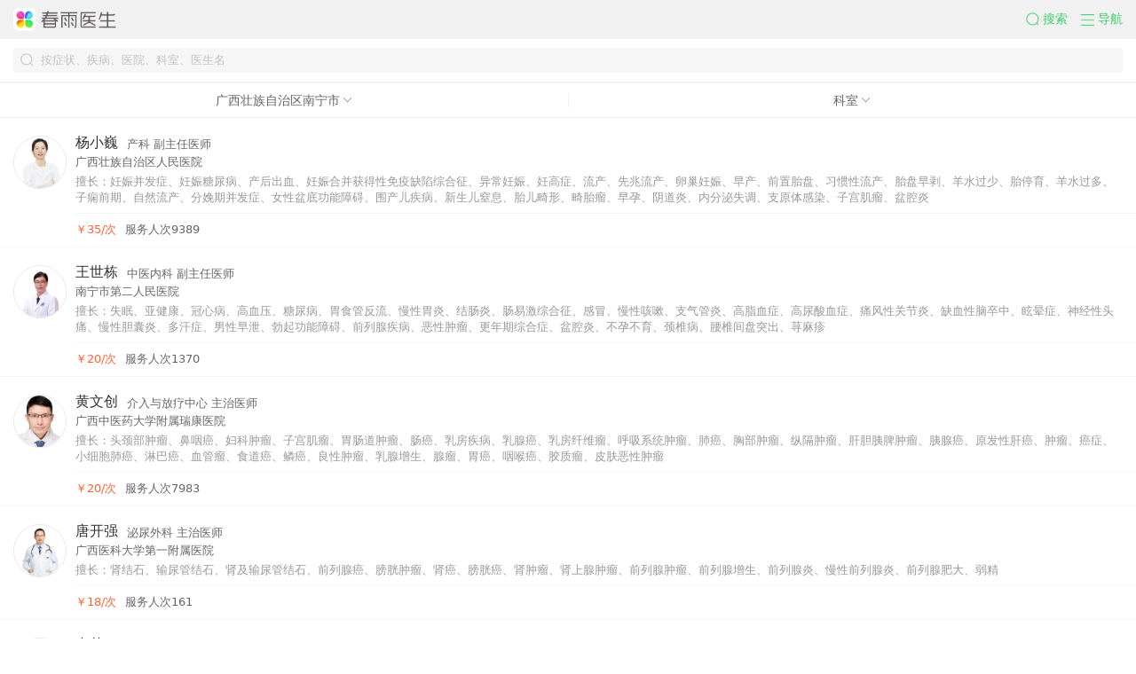

--- FILE ---
content_type: text/html; charset=utf-8
request_url: https://m.chunyuyisheng.com/m/doctors/450000-450100/
body_size: 11475
content:
<!DOCTYPE html>

<html class="">
<head>
<meta charset="utf-8"/>
<meta content="广西壮族自治区南宁市的医生信息" name="description"/>
<meta content="True" name="HandheldFriendly"/>
<meta content="320" name="MobileOptimized"/>
<meta content="telephone=no" name="format-detection">
<meta content="width=device-width, user-scalable=no, initial-scale=1, maximum-scale=1, viewport-fit=cover" name="viewport"/>
<meta content="yes" name="apple-mobile-web-app-capable"/>
<meta content="black" name="apple-mobile-web-app-status-bar-style"/>
<meta content="医生、、广西壮族自治区、南宁市按科室找医生" name="keywords">
<title>广西壮族自治区南宁市医生列表-春雨医生</title>
<link href="https://resource.chunyu.mobi/@/static/favicon.ico" nonce="n9sVFa" rel="shortcut icon"/>
<link href="https://static.chunyuyisheng.com/@/ui_normalize/1.0.0/index.css" nonce="n9sVFa" rel="stylesheet"/>
<link href="//static.chunyuyisheng.com/@/static/fis-xiongzhang/pkg/seo_jinja/layout/base_aio_ff747a4.css" nonce="n9sVFa" rel="stylesheet"/>
<link href="//static.chunyuyisheng.com/@/static/fis-xiongzhang/css/seo/doctors_filter_d05ceb2.css" nonce="n9sVFa" rel="stylesheet" type="text/css"/>
<script nonce="n9sVFa" type="text/javascript">window.addEventListener("resize",function(){var MAX_WIDTH=640,htmlDom=document.querySelector("html"),htmlWidth=htmlDom.clientWidth,screenWidth=screen.width,width=Math.min(htmlWidth,MAX_WIDTH),htmlFontSize=width/10,preHtmlFontSize=htmlDom.style.fontSize||"";preHtmlFontSize=parseFloat(preHtmlFontSize);if(preHtmlFontSize&&htmlFontSize==preHtmlFontSize){return}if(screenWidth>750){htmlFontSize=37.5};htmlDom.style.fontSize=htmlFontSize+"px"});!function(){var event=document.createEvent("HTMLEvents");event.initEvent("resize",false,false);window.dispatchEvent(event)}();</script>
</meta></meta></head>
<body class="">
<div class="nav-wrap">
<section class="nav-top">
<div class="cyui-search-bar" id="topSearchBar" style="display:none;">
<form action="/m/search/" autocomplete="off" class="cyui-search-bar__form">
<div class="cyui-search-bar__box">
<i class="cyui-icon-search"></i>
<input class="cyui-search-bar__input" id="topSearchInput" name="query" placeholder="搜症状 / 疾病 / 医生 / 资讯" type="search" value=""/>
<a class="cyui-icon-clear" href="javascript:" id="topSearchClear"></a>
</div>
</form>
</div>
<a class="top-search-logo" href="/">
<img alt="春雨医生" src="//resource.chunyu.mobi/@/media/images/2021/01/13/c4ef/c7b889813063_w351_h78_.png"/>
</a>
<div>
<a class="nav-slide-btn top-search-btn" href="javascript:void(0)" role="button">
<i class="cyui-icon-search-green"></i><span>搜索</span>
</a>
<a class="nav-slide-btn J-nav-btn" href="javascript:void(0)" role="button">
<i class="cyui-icon-nav-green"></i><span>导航</span>
</a>
</div>
</section>
<section class="nav-slide-wrap hide">
<ul class="nav-slide-container">
<li class="nav-slide-item">
<a class="nav-slide-link" href="/m/wx_qr_page/?from_type=seo-m&amp;order_type=quick_ask">
<img class="pic" src="https://resource.chunyu.mobi/@/media/images/2020/11/04/8c1a/ca769b804ba7_w72_h72_.png"/>
<span class="title">快速提问</span>
<span class="sub-title green-color">7*24小时</span>
</a>
</li>
<li class="nav-slide-item">
<a class="nav-slide-link" href="/m/wx_qr_page/?from_type=seo-m&amp;order_type=emergency_graph">
<img class="pic" src="https://resource.chunyu.mobi/@/media/images/2020/11/04/392d/ee136bb18f2a_w72_h72_.png"/>
<span class="title">图文急诊</span>
<span class="sub-title">60秒极速回复</span>
</a>
</li>
<li class="nav-slide-item">
<a class="nav-slide-link" href="/m/doctors/">
<img class="pic" src="https://resource.chunyu.mobi/@/media/images/2020/11/04/e1f2/e9ff11d5d305_w72_h72_.png"/>
<span class="title">找医生</span>
<span class="sub-title">搜全国名医</span>
</a>
</li>
</ul>
<ul class="nav-bottom-wrap">
<li class="nav-bottom-item">
<a class="nav-bottom-link" href="/"><i class="icon-home"></i>春雨首页</a>
</li>
<li class="nav-bottom-item">
<a class="nav-bottom-link" href="/m/health_news_home/"><i class="icon-info"></i>健康资讯</a>
</li>
<li class="nav-bottom-item">
<a class="nav-bottom-link" href="/cooperation/wap/quick_login/?partner=chunyu_m"><i class="icon-user"></i>登录/注册</a>
</li>
</ul>
</section>
<section class="nav-mask hide"></section>
</div>
<header class="header">
<div class="cy__search-bar search-bar" id="search-bar">
<form action="" autocomplete="off" class="cy__search-bar-form">
<div class="cy__search-bar-box">
<i class="cy__icon-search"></i>
<input class="cy__search-bar-input" id="search-input" name="query" placeholder="按症状、疾病、医院、科室、医生名" required="" type="search" value=""/>
<a class="cy__icon-clear" href="javascript:" id="search-clear"></a>
</div>
</form>
</div>
</header>
<div class="clinic-preview" id="clinic-preview">
<ul class="cy__navbar-box-arrow tab" id="tab">
<li class="cy__navbar-item">
<span class="cy__navbar-label">
                
                    广西壮族自治区南宁市
                
                </span>
<span class="cy__navbar-icon"></span>
</li>
<li class="cy__navbar-item"><span class="cy__navbar-label">科室</span><span class="cy__navbar-icon"></span></li>
</ul>
<div id="list-container">
<div class="doctors-list" id="list">
<a class="cy__doctor-card" href="/m/doctor/c21c04a29eb9aefd3966/">
<div class="cy__dc-aside">
<img class="cy__dca-hp doctor-avatar" src="https://resourced.chunyu.mobi/E_QAAACW24OEcVgY-f738cf33-50ab-4559-9716-f0feb7efbd8b_w500_h499_.png?imageMogr2/thumbnail/150x">
</img></div>
<div class="cy__dc-main">
<div class="cy__dcm-hd">
<div class="cy__dcmh-name">杨小巍</div>
<div class="cy__dcmh-info-clinic">产科 副主任医师</div>
</div>
<div class="cy__dcm-hospital">广西壮族自治区人民医院</div>
<div class="cy__dcm-skilled">擅长：妊娠并发症、妊娠糖尿病、产后出血、妊娠合并获得性免疫缺陷综合征、异常妊娠、妊高症、流产、先兆流产、卵巢妊娠、早产、前置胎盘、习惯性流产、胎盘早剥、羊水过少、胎停育、羊水过多、子痫前期、自然流产、分娩期并发症、女性盆底功能障碍、围产儿疾病、新生儿窒息、胎儿畸形、畸胎瘤、早孕、阴道炎、内分泌失调、支原体感染、子宫肌瘤、盆腔炎</div>
<div class="cy__dcm-ft">
<div class="cy__dcmf-price">￥35/次</div>
<div>服务人次9389</div>
</div>
</div>
</a>
<a class="cy__doctor-card" href="/m/doctor/clinic_web_f8e099d848c4305d/">
<div class="cy__dc-aside">
<img class="cy__dca-hp doctor-avatar" src="https://resourced.chunyu.mobi/s44AAADtFA67ne0X-d8af277a-0ed6-4356-8884-5ff88e0b88e5_w500_h500_.png?imageMogr2/thumbnail/150x">
</img></div>
<div class="cy__dc-main">
<div class="cy__dcm-hd">
<div class="cy__dcmh-name">王世栋</div>
<div class="cy__dcmh-info-clinic">中医内科 副主任医师</div>
</div>
<div class="cy__dcm-hospital">南宁市第二人民医院</div>
<div class="cy__dcm-skilled">擅长：失眠、亚健康、冠心病、高血压、糖尿病、胃食管反流、慢性胃炎、结肠炎、肠易激综合征、感冒、慢性咳嗽、支气管炎、高脂血症、高尿酸血症、痛风性关节炎、缺血性脑卒中、眩晕症、神经性头痛、慢性胆囊炎、多汗症、男性早泄、勃起功能障碍、前列腺疾病、恶性肿瘤、更年期综合症、盆腔炎、不孕不育、颈椎病、腰椎间盘突出、荨麻疹</div>
<div class="cy__dcm-ft">
<div class="cy__dcmf-price">￥20/次</div>
<div>服务人次1370</div>
</div>
</div>
</a>
<a class="cy__doctor-card" href="/m/doctor/clinic_web_9f724f93c2a7a699/">
<div class="cy__dc-aside">
<img class="cy__dca-hp doctor-avatar" src="https://resourced.chunyu.mobi/dSsAAABZoF9M7owX-5a3e2f43-b1d8-4e00-bda8-1481b92c9c1c_w499_h500_.png?imageMogr2/thumbnail/150x">
</img></div>
<div class="cy__dc-main">
<div class="cy__dcm-hd">
<div class="cy__dcmh-name">黄文创</div>
<div class="cy__dcmh-info-clinic">介入与放疗中心 主治医师</div>
</div>
<div class="cy__dcm-hospital">广西中医药大学附属瑞康医院</div>
<div class="cy__dcm-skilled">擅长：头颈部肿瘤、鼻咽癌、妇科肿瘤、子宫肌瘤、胃肠道肿瘤、肠癌、乳房疾病、乳腺癌、乳房纤维瘤、呼吸系统肿瘤、肺癌、胸部肿瘤、纵隔肿瘤、肝胆胰脾肿瘤、胰腺癌、原发性肝癌、肿瘤、癌症、小细胞肺癌、淋巴癌、血管瘤、食道癌、鳞癌、良性肿瘤、乳腺增生、腺瘤、胃癌、咽喉癌、胶质瘤、皮肤恶性肿瘤</div>
<div class="cy__dcm-ft">
<div class="cy__dcmf-price">￥20/次</div>
<div>服务人次7983</div>
</div>
</div>
</a>
<a class="cy__doctor-card" href="/m/doctor/03d87eebb6b1e4c4fa36/">
<div class="cy__dc-aside">
<img class="cy__dca-hp doctor-avatar" src="https://resourced.chunyu.mobi/N1cAAAAnKrpjGBsY-79d3f1bd-7100-4b31-8287-114633633a78_w500_h500_.png?imageMogr2/thumbnail/150x">
</img></div>
<div class="cy__dc-main">
<div class="cy__dcm-hd">
<div class="cy__dcmh-name">唐开强</div>
<div class="cy__dcmh-info-clinic">泌尿外科 主治医师</div>
</div>
<div class="cy__dcm-hospital">广西医科大学第一附属医院</div>
<div class="cy__dcm-skilled">擅长：肾结石、输尿管结石、肾及输尿管结石、前列腺癌、膀胱肿瘤、肾癌、膀胱癌、肾肿瘤、肾上腺肿瘤、前列腺肿瘤、前列腺增生、前列腺炎、慢性前列腺炎、前列腺肥大、弱精</div>
<div class="cy__dcm-ft">
<div class="cy__dcmf-price">￥18/次</div>
<div>服务人次161</div>
</div>
</div>
</a>
<a class="cy__doctor-card" href="/m/doctor/e531e1a16faf40943c14/">
<div class="cy__dc-aside">
<img class="cy__dca-hp doctor-avatar" src="https://resourced.chunyu.mobi/ujgAAABt_SpPKXgX-ec5b709c-d2c4-43b9-9ad0-9a45e1e0e58d_w489_h500_.png?imageMogr2/thumbnail/150x"/>
</div>
<div class="cy__dc-main">
<div class="cy__dcm-hd">
<div class="cy__dcmh-name">韦芳</div>
<div class="cy__dcmh-info-clinic">内分泌与代谢科 主治医师</div>
</div>
<div class="cy__dcm-hospital">广西医科大学第一附属医院</div>
<div class="cy__dcm-skilled">擅长：甲状腺功能亢进症、甲亢、graves病、甲状腺功能减退、肾上腺疾病、库欣综合征、原发性醛固酮增多症、性早熟、糖尿病、糖尿病足、垂体性侏儒症、侏儒症、肥胖、内分泌失调、泌乳、桥本甲状腺炎、糖尿病并发症、酮症酸中毒、先天性肾上腺皮质增生症、亚临床甲状腺功能减退症、高尿酸血症、痛风、高脂血症、单纯性肥胖、低钾血症、遗传代谢病</div>
<div class="cy__dcm-ft">
<div class="cy__dcmf-price">￥36/次</div>
<div>服务人次633</div>
</div>
</div>
</a>
<a class="cy__doctor-card" href="/m/doctor/1a847e4ea68e9c1fa64d/">
<div class="cy__dc-aside">
<img class="cy__dca-hp doctor-avatar" src="https://resource.chunyu.mobi/@/media/images/f81b/a5e6aff9d752?imageMogr2/thumbnail/150x"/>
</div>
<div class="cy__dc-main">
<div class="cy__dcm-hd">
<div class="cy__dcmh-name">刘其林</div>
<div class="cy__dcmh-info-clinic">消化内科 主治医师</div>
</div>
<div class="cy__dcm-hospital">南宁市第一人民医院</div>
<div class="cy__dcm-skilled">擅长：胃十二指肠溃疡、消化道出血、肝病、肝硬化、慢性乙肝、胰腺疾病、肠易激综合征、便秘、早期胃癌</div>
<div class="cy__dcm-ft">
<div class="cy__dcmf-price">￥18/次</div>
<div>服务人次607</div>
</div>
</div>
</a>
<a class="cy__doctor-card" href="/m/doctor/45e9530ffd54bba78292/">
<div class="cy__dc-aside">
<img class="cy__dca-hp doctor-avatar" src="https://resource.chunyu.mobi/@/media/images/9cb4/9245e9a69598?imageMogr2/thumbnail/150x"/>
</div>
<div class="cy__dc-main">
<div class="cy__dcm-hd">
<div class="cy__dcmh-name">张聃</div>
<div class="cy__dcmh-info-clinic">脊柱科 主治医师</div>
</div>
<div class="cy__dcm-hospital">广西国际壮医医院</div>
<div class="cy__dcm-skilled">擅长：骨关节病、关节损伤、脊柱疾病、强直性脊柱炎、骨折、脊柱骨折、腰椎病、腰椎椎管狭窄症、腰椎间盘突出、腰椎滑脱、肌腱病症、筋膜炎、脊柱创伤、脊髓损伤、骨与软组织肿瘤、脊柱肿瘤、颈椎病、骨关节炎、骨质疏松、椎管狭窄、类风湿性关节炎、高尿酸血症</div>
<div class="cy__dcm-ft">
<div class="cy__dcmf-price">￥18/次</div>
<div>服务人次1631</div>
</div>
</div>
</a>
<a class="cy__doctor-card" href="/m/doctor/53b5931dc70d2cc27957/">
<div class="cy__dc-aside">
<img class="cy__dca-hp doctor-avatar" src="https://resourced.chunyu.mobi/MeUAAABgRJydB_0X-353ebbd6-4723-4af3-8985-f504c48ab1d3_w2533_h2533_.jpg?imageMogr2/thumbnail/150x"/>
</div>
<div class="cy__dc-main">
<div class="cy__dcm-hd">
<div class="cy__dcmh-name">黄琳斐</div>
<div class="cy__dcmh-info-clinic">泌尿外科 医师</div>
</div>
<div class="cy__dcm-hospital">南宁市中医院</div>
<div class="cy__dcm-skilled">擅长：肾结石、输尿管结石、膀胱结石、前列腺癌、肾癌、膀胱癌、尿失禁、压力性尿失禁、膀胱过度活动症、性功能障碍、精索静脉曲张、急性慢性前列腺炎、隐匿阴茎、包皮过长、膀胱炎、非淋菌性尿道炎、肾囊肿、重复肾、肾积水、下尿路功能障碍、尿道狭窄、神经源性膀胱、鞘膜积液、附睾炎、睾丸炎、包皮包茎、睾丸肿瘤、尿道下裂、隐睾、输尿管狭窄</div>
<div class="cy__dcm-ft">
<div class="cy__dcmf-price">￥20/次</div>
<div>服务人次594</div>
</div>
</div>
</a>
<a class="cy__doctor-card" href="/m/doctor/974c1d63ff5bd9c7f5f2/">
<div class="cy__dc-aside">
<img class="cy__dca-hp doctor-avatar" src="https://resourced.chunyu.mobi/-cYAAACRMdtpA4AY-c5db858b-aee1-4161-81d5-b422d5f60dd2_w295_h295_.jpg?imageMogr2/thumbnail/150x"/>
</div>
<div class="cy__dc-main">
<div class="cy__dcm-hd">
<div class="cy__dcmh-name">覃婷</div>
<div class="cy__dcmh-info-clinic">内分泌与代谢科 主治医师</div>
</div>
<div class="cy__dcm-hospital">中山大学附属第一医院广西医院</div>
<div class="cy__dcm-skilled">擅长：甲状腺功能亢进症、甲亢、graves病、甲状腺功能减退、甲状腺炎、亚甲炎、糖尿病性周围神经病、营养缺乏症、缺钙、糖尿病视网膜病变、糖尿病酮症酸中毒、血脂异常、单纯性肥胖、高脂血症、痛风、高尿酸血症、低钾血症、低血糖、营养失调、维生素缺乏、微量元素缺乏、妊娠糖尿病、胰岛素抵抗</div>
<div class="cy__dcm-ft">
<div class="cy__dcmf-price">￥18/次</div>
<div>服务人次27</div>
</div>
</div>
</a>
<a class="cy__doctor-card" href="/m/doctor/clinic_web_0d3eb4a3be13e680/">
<div class="cy__dc-aside">
<img class="cy__dca-hp doctor-avatar" src="https://resourced.chunyu.mobi/m54AAADCMe9I9kMX-5960e57f-9616-46eb-8d31-c8fb168a069b_w500_h500_.png?imageMogr2/thumbnail/150x"/>
</div>
<div class="cy__dc-main">
<div class="cy__dcm-hd">
<div class="cy__dcmh-name">李江辉</div>
<div class="cy__dcmh-info-clinic">皮肤科 副主任医师</div>
</div>
<div class="cy__dcm-hospital">广西医科大学第二附属医院</div>
<div class="cy__dcm-skilled">擅长：性病、梅毒、皮肤附属器疾病、粉刺、脂溢性皮炎、脱发、酒渣鼻、脂溢性脱发、皮肤瘙痒症、痒疹、病毒性皮肤病、刺瘊、带状疱疹、真菌性皮炎、癣、甲癣、皮肤过敏、湿疹、荨麻疹、细菌性皮肤病、毛囊炎、疖肿、色素性皮肤病、痣、白癜风、银屑病、瘢痕、结缔组织病、皮肤病、过敏、真菌感染、皮脂腺囊肿、病毒感染、千日疮、妊娠合并获得性免疫缺陷综合征、玫瑰糠疹、软纤维瘤、疱疹</div>
<div class="cy__dcm-ft">
<div class="cy__dcmf-price">￥20/次</div>
<div>服务人次23193</div>
</div>
</div>
</a>
<a class="cy__doctor-card" href="/m/doctor/6c9bb74bb09c7ca92767/">
<div class="cy__dc-aside">
<img class="cy__dca-hp doctor-avatar" src="https://resourced.chunyu.mobi/BhMAAABlO_xbQEQY-180ea649-0eb9-4389-8867-d7b55a2f55c6_w500_h500_.png?imageMogr2/thumbnail/150x"/>
</div>
<div class="cy__dc-main">
<div class="cy__dcm-hd">
<div class="cy__dcmh-name">梁华新</div>
<div class="cy__dcmh-info-clinic">中医内科 主治医师</div>
</div>
<div class="cy__dcm-hospital">广西国际壮医医院</div>
<div class="cy__dcm-skilled">擅长：颈椎病、腰椎病、痛风、高尿酸血症、神经性头痛、痛风性关节炎、慢性腰背痛、带状疱疹后遗神经痛、肢体疼痛、中医体质辨证调理、皮肤病、带状疱疹、荨麻疹、皮肤过敏、青春痘、皮炎、过敏性鼻炎、慢性咳嗽、感冒、肩周炎、膝关节骨性关节炎、慢性劳损性腰背痛、颈椎间盘突出、腰椎间盘突出、神经痛、顽固性失眠、眩晕症、风湿免疫病、脾胃病证、内分泌、营养和代谢性疾病</div>
<div class="cy__dcm-ft">
<div class="cy__dcmf-price">￥36/次</div>
<div>服务人次1572</div>
</div>
</div>
</a>
<a class="cy__doctor-card" href="/m/doctor/a88ed9354eddaca75b51/">
<div class="cy__dc-aside">
<img class="cy__dca-hp doctor-avatar" src="https://resource.chunyu.mobi/@/media/images/18f9/60a9ee2467d6?imageMogr2/thumbnail/150x"/>
</div>
<div class="cy__dc-main">
<div class="cy__dcm-hd">
<div class="cy__dcmh-name">黄玲娟</div>
<div class="cy__dcmh-info-clinic">皮肤科 副主任医师</div>
</div>
<div class="cy__dcm-hospital">广西中医药大学第一附属医院</div>
<div class="cy__dcm-skilled">擅长：性病、淋病、生殖器疱疹、梅毒、皮肤附属器疾病、粉刺、脱发、病毒性皮肤病、刺瘊、湿疣、带状疱疹、扁平疣、疣、单纯疱疹、水痘、跖疣、传染性软疣、带状疱疹后遗神经痛、乳头瘤病毒(hpv)、皮肤过敏、湿疹、荨麻疹、特应性皮炎、细菌性皮肤病、毛囊炎、色素性皮肤病、黄褐斑、白癜风、疱疹、皮脂腺囊肿、皮肤病、过敏、真菌感染、病毒感染、虫咬皮炎、头皮糠疹</div>
<div class="cy__dcm-ft">
<div class="cy__dcmf-price">￥29/次</div>
<div>服务人次14801</div>
</div>
</div>
</a>
<a class="cy__doctor-card" href="/m/doctor/348174756b683b8ac618/">
<div class="cy__dc-aside">
<img class="cy__dca-hp doctor-avatar" src="https://resourced.chunyu.mobi/Z04AAAC2hMSdhzQY-4c94c36d-f56d-4e59-91db-11366061b6bb_w2657_h2657_.jpg?imageMogr2/thumbnail/150x"/>
</div>
<div class="cy__dc-main">
<div class="cy__dcm-hd">
<div class="cy__dcmh-name">谭碧波</div>
<div class="cy__dcmh-info-clinic">肿瘤内科 医师</div>
</div>
<div class="cy__dcm-hospital">广西医科大学附属肿瘤医院</div>
<div class="cy__dcm-skilled">擅长：宫颈恶性肿瘤、宫颈癌、子宫内膜癌、子宫肌瘤、子宫肿瘤、宫颈上皮内瘤变、宫颈癌前病变、鼻咽癌、喉癌、下咽癌、胃溃疡恶变、食管癌、喉肿瘤、乳腺肿瘤、乳房纤维瘤、乳房恶性肿瘤、乳腺良性肿瘤、乳腺癌、乳房纤维腺瘤、乳房疾病、呼吸系统肿瘤、晚期肺癌、呼吸道肿瘤、肺恶性肿瘤、肺癌、胸部肿瘤、纵隔肿瘤、甲状腺癌、膀胱癌、前列腺癌</div>
<div class="cy__dcm-ft">
<div class="cy__dcmf-price">￥20/次</div>
<div>服务人次1349</div>
</div>
</div>
</a>
<a class="cy__doctor-card" href="/m/doctor/76df5df1f646c7ab3f32/">
<div class="cy__dc-aside">
<img class="cy__dca-hp doctor-avatar" src="https://resourced.chunyu.mobi/k9YAAACvYLE3YFIX-40f40fd2-19f1-49a0-ae5e-f904363dd404_w477_h523_.png?imageMogr2/thumbnail/150x"/>
</div>
<div class="cy__dc-main">
<div class="cy__dcm-hd">
<div class="cy__dcmh-name">吴书晨</div>
<div class="cy__dcmh-info-clinic">中医内科 主治医师</div>
</div>
<div class="cy__dcm-hospital">广西壮族自治区人民医院</div>
<div class="cy__dcm-skilled">擅长：阳痿、早泄、痛风性关节炎、胃食管反流、黄褐斑、皮肤过敏、皮肤病、十二指肠溃疡、急性腰扭伤、胃肠功能紊乱、慢性结肠炎、风湿免疫病、强直性脊柱炎、干燥综合征、系统性红斑狼疮、类风湿性关节炎、慢性肠炎、顽固性失眠、胃肠炎、溃疡性结肠炎、肥胖症、脾胃病证、内分泌、营养和代谢性疾病、高尿酸血症、痛风、乳房疾病、乳腺结节、鼻炎、慢性肝炎、肝硬化腹水、颈椎病</div>
<div class="cy__dcm-ft">
<div class="cy__dcmf-price">￥15/次</div>
<div>服务人次518</div>
</div>
</div>
</a>
<a class="cy__doctor-card" href="/m/doctor/e2d7494ffffb87870e96/">
<div class="cy__dc-aside">
<img class="cy__dca-hp doctor-avatar" src="https://resource.chunyu.mobi/@/media/images/bb19/04bc3c7e9f49?imageMogr2/thumbnail/150x"/>
</div>
<div class="cy__dc-main">
<div class="cy__dcm-hd">
<div class="cy__dcmh-name">林楚娟</div>
<div class="cy__dcmh-info-clinic">中医妇科 主治医师</div>
</div>
<div class="cy__dcm-hospital">广西国际壮医医院</div>
<div class="cy__dcm-skilled">擅长：生殖内分泌疾病、月经不调、子宫内膜病变、子宫内膜异位、妇科炎症、盆腔炎、阴道炎、细菌性阴道炎、慢性宫颈炎、急性宫颈炎、宫颈炎、慢性盆腔炎、附件炎、盆腔炎症、霉菌性阴道炎、外阴炎、滴虫性阴道炎、卵巢病、多囊卵巢综合征、卵巢早衰、排卵障碍、绝经、卵巢囊肿、滋养细胞肿瘤、葡萄胎、妇科肿瘤、子宫肌瘤、卵巢肿瘤、盆腔肿瘤、宫颈癌前病变、宫颈上皮内瘤变、子宫疾病、宫颈息肉、习惯性流产、卵巢功能低下、流产</div>
<div class="cy__dcm-ft">
<div class="cy__dcmf-price">￥68/次</div>
<div>服务人次2442</div>
</div>
</div>
</a>
<a class="cy__doctor-card" href="/m/doctor/clinic_web_86a7fd735dfe1286/">
<div class="cy__dc-aside">
<img class="cy__dca-hp doctor-avatar" src="https://resourced.chunyu.mobi/_B4AAAA_nCkZ8AgY-de68ec72-3dd9-4ab4-9153-9a9a6be50a55_w500_h500_.png?imageMogr2/thumbnail/150x"/>
</div>
<div class="cy__dc-main">
<div class="cy__dcm-hd">
<div class="cy__dcmh-name">杜勇军</div>
<div class="cy__dcmh-info-clinic">关节科 副主任医师</div>
</div>
<div class="cy__dcm-hospital">南宁市第二人民医院</div>
<div class="cy__dcm-skilled">擅长：骨关节病、关节损伤、运动损伤、肩周炎、老年人骨关节炎、滑膜炎</div>
<div class="cy__dcm-ft">
<div class="cy__dcmf-price">￥22/次</div>
<div>服务人次693</div>
</div>
</div>
</a>
<a class="cy__doctor-card" href="/m/doctor/fbd29fca06f0d215f12f/">
<div class="cy__dc-aside">
<img class="cy__dca-hp doctor-avatar" src="https://resourced.chunyu.mobi/R88AAADbDssr3vYW-eaa733c6-e713-484e-9ab5-2d99e2e5654b_w500_h500_.png?imageMogr2/thumbnail/150x"/>
</div>
<div class="cy__dc-main">
<div class="cy__dcm-hd">
<div class="cy__dcmh-name">覃小兰</div>
<div class="cy__dcmh-info-clinic">小儿科 副主任医师</div>
</div>
<div class="cy__dcm-hospital">南宁市妇幼保健院</div>
<div class="cy__dcm-skilled">擅长：发育障碍、佝偻病、发育迟缓、呼吸系统病变、反复呼吸道感染、急性鼻咽炎、小儿感冒、慢性咳嗽、上呼吸道感染</div>
<div class="cy__dcm-ft">
<div class="cy__dcmf-price">￥28/次</div>
<div>服务人次2834</div>
</div>
</div>
</a>
<a class="cy__doctor-card" href="/m/doctor/60c2aca23a4cedcb9d2c/">
<div class="cy__dc-aside">
<img class="cy__dca-hp doctor-avatar" src="https://resourced.chunyu.mobi/U9gAAACN1cgyJpQX-d1606418-b446-4def-9aac-904a63154533_w1177_h1179_.jpg?imageMogr2/thumbnail/150x"/>
</div>
<div class="cy__dc-main">
<div class="cy__dcm-hd">
<div class="cy__dcmh-name">杨雨阳</div>
<div class="cy__dcmh-info-clinic">泌尿外科 主治医师</div>
</div>
<div class="cy__dcm-hospital">广西中医药大学附属瑞康医院</div>
<div class="cy__dcm-skilled">擅长：肾结石、输尿管结石、膀胱结石、肾及输尿管结石、尿道结石、前列腺癌、膀胱肿瘤、肾癌、膀胱癌、肾肿瘤、肾上腺肿瘤、前列腺肿瘤、输尿管癌、阴茎癌、输尿管肿瘤、前列腺增生、前列腺炎、慢性前列腺炎、前列腺肥大、弱精、泌尿系结石、泌尿系肿瘤、前列腺疾病、肾积水、膀胱过度活动症、神经源性膀胱、下尿路功能障碍、多囊肾、肾囊肿、重复肾</div>
<div class="cy__dcm-ft">
<div class="cy__dcmf-price">￥20/次</div>
<div>服务人次887</div>
</div>
</div>
</a>
<a class="cy__doctor-card" href="/m/doctor/e75dce585c06cacc5172/">
<div class="cy__dc-aside">
<img class="cy__dca-hp doctor-avatar" src="https://resourced.chunyu.mobi/z2cAAABPqxjpEqAX-603f8ba0-39e2-45b1-83d9-7feb8c8a24db_w495_h504_.png?imageMogr2/thumbnail/150x"/>
</div>
<div class="cy__dc-main">
<div class="cy__dcm-hd">
<div class="cy__dcmh-name">韦振斌</div>
<div class="cy__dcmh-info-clinic">血液病科 主治医师</div>
</div>
<div class="cy__dcm-hospital">广西医科大学第一附属医院</div>
<div class="cy__dcm-skilled">擅长：再生障碍性贫血、缺铁性贫血、溶血性贫血、地中海贫血、营养性贫血、血小板减少性紫癜、过敏性紫癜、特发性血小板减少性紫癜、原发性血小板减少性紫瘢、血小板减少症、血小板增多症、免疫性血小板减少症、白血病、淋巴瘤、多发性骨髓瘤、骨髓瘤、慢性粒细胞性白血病、骨髓增生异常综合征、血小板疾病、血液系统肿瘤、慢性白血病、急性淋巴细胞性白血病、骨髓增生性疾病、恶性淋巴瘤、凝血功能障碍、血友病、紫癜、贫血、白细胞减少症</div>
<div class="cy__dcm-ft">
<div class="cy__dcmf-price">￥15/次</div>
<div>服务人次26</div>
</div>
</div>
</a>
<a class="cy__doctor-card" href="/m/doctor/c67e938fb2f00e4021a5/">
<div class="cy__dc-aside">
<img class="cy__dca-hp doctor-avatar" src="https://resource.chunyu.mobi/@/media/images/2a19/046f53fd2ac2?imageMogr2/thumbnail/150x"/>
</div>
<div class="cy__dc-main">
<div class="cy__dcm-hd">
<div class="cy__dcmh-name">廖小婷</div>
<div class="cy__dcmh-info-clinic">中医内科 主治医师</div>
</div>
<div class="cy__dcm-hospital">广西国际壮医医院</div>
<div class="cy__dcm-skilled">擅长：骨关节病、痛风性关节炎、系统性红斑狼疮、干燥综合征、硬皮病、过敏性紫癜、类风湿性关节炎、妇科病、胃病、急性鼻炎、阳痿、肾阳虚、痛风、多发性肌炎</div>
<div class="cy__dcm-ft">
<div class="cy__dcmf-price">￥30/次</div>
<div>服务人次2659</div>
</div>
</div>
</a>
</div>
</div>
<ul class="win" id="win-city">
<li class="left">
<ul class="province-wrap">
<li><a href="/m/doctors/">全部地区</a></li>
<li>北京</li>
<li>天津</li>
<li>河北</li>
<li>山西</li>
<li>内蒙古自治区</li>
<li>辽宁</li>
<li>吉林</li>
<li>黑龙江</li>
<li>上海</li>
<li>江苏</li>
<li>浙江</li>
<li>安徽</li>
<li>福建</li>
<li>江西</li>
<li>山东</li>
<li>河南</li>
<li>湖北</li>
<li>湖南</li>
<li>广东</li>
<li>广西壮族自治区</li>
<li>海南</li>
<li>重庆</li>
<li>四川</li>
<li>贵州</li>
<li>云南</li>
<li>西藏自治区</li>
<li>陕西</li>
<li>甘肃</li>
<li>青海</li>
<li>宁夏回族自治区</li>
<li>新疆维吾尔自治区</li>
<li>台湾</li>
</ul>
</li>
<li class="right city-wrap">
<ul></ul>
<ul>
<li><a href="/m/doctors/110000-0/">全部</a></li>
<li>
<a href="/m/doctors/110000-110101/">东城区</a></li>
<li>
<a href="/m/doctors/110000-110102/">西城区</a></li>
<li>
<a href="/m/doctors/110000-110105/">朝阳区</a></li>
<li>
<a href="/m/doctors/110000-110106/">丰台区</a></li>
<li>
<a href="/m/doctors/110000-110107/">石景山区</a></li>
<li>
<a href="/m/doctors/110000-110108/">海淀区</a></li>
<li>
<a href="/m/doctors/110000-110109/">门头沟区</a></li>
<li>
<a href="/m/doctors/110000-110111/">房山区</a></li>
<li>
<a href="/m/doctors/110000-110112/">通州区</a></li>
<li>
<a href="/m/doctors/110000-110113/">顺义区</a></li>
<li>
<a href="/m/doctors/110000-110114/">昌平区</a></li>
<li>
<a href="/m/doctors/110000-110115/">大兴区</a></li>
<li>
<a href="/m/doctors/110000-110116/">怀柔区</a></li>
<li>
<a href="/m/doctors/110000-110117/">平谷区</a></li>
<li>
<a href="/m/doctors/110000-110118/">密云区</a></li>
<li>
<a href="/m/doctors/110000-110119/">延庆区</a></li>
</ul>
<ul>
<li><a href="/m/doctors/120000-0/">全部</a></li>
<li>
<a href="/m/doctors/120000-120101/">和平区</a></li>
<li>
<a href="/m/doctors/120000-120102/">河东区</a></li>
<li>
<a href="/m/doctors/120000-120103/">河西区</a></li>
<li>
<a href="/m/doctors/120000-120104/">南开区</a></li>
<li>
<a href="/m/doctors/120000-120105/">河北区</a></li>
<li>
<a href="/m/doctors/120000-120106/">红桥区</a></li>
<li>
<a href="/m/doctors/120000-120110/">东丽区</a></li>
<li>
<a href="/m/doctors/120000-120111/">西青区</a></li>
<li>
<a href="/m/doctors/120000-120112/">津南区</a></li>
<li>
<a href="/m/doctors/120000-120113/">北辰区</a></li>
<li>
<a href="/m/doctors/120000-120114/">武清区</a></li>
<li>
<a href="/m/doctors/120000-120115/">宝坻区</a></li>
<li>
<a href="/m/doctors/120000-120116/">滨海新区</a></li>
<li>
<a href="/m/doctors/120000-120117/">宁河区</a></li>
<li>
<a href="/m/doctors/120000-120118/">静海区</a></li>
<li>
<a href="/m/doctors/120000-120119/">蓟州区</a></li>
</ul>
<ul>
<li><a href="/m/doctors/130000-0/">全部</a></li>
<li>
<a href="/m/doctors/130000-130100/">石家庄市</a></li>
<li>
<a href="/m/doctors/130000-130200/">唐山市</a></li>
<li>
<a href="/m/doctors/130000-130300/">秦皇岛市</a></li>
<li>
<a href="/m/doctors/130000-130400/">邯郸市</a></li>
<li>
<a href="/m/doctors/130000-130500/">邢台市</a></li>
<li>
<a href="/m/doctors/130000-130600/">保定市</a></li>
<li>
<a href="/m/doctors/130000-130700/">张家口市</a></li>
<li>
<a href="/m/doctors/130000-130800/">承德市</a></li>
<li>
<a href="/m/doctors/130000-130900/">沧州市</a></li>
<li>
<a href="/m/doctors/130000-131000/">廊坊市</a></li>
<li>
<a href="/m/doctors/130000-131100/">衡水市</a></li>
</ul>
<ul>
<li><a href="/m/doctors/140000-0/">全部</a></li>
<li>
<a href="/m/doctors/140000-140100/">太原市</a></li>
<li>
<a href="/m/doctors/140000-140200/">大同市</a></li>
<li>
<a href="/m/doctors/140000-140300/">阳泉市</a></li>
<li>
<a href="/m/doctors/140000-140400/">长治市</a></li>
<li>
<a href="/m/doctors/140000-140500/">晋城市</a></li>
<li>
<a href="/m/doctors/140000-140600/">朔州市</a></li>
<li>
<a href="/m/doctors/140000-140700/">晋中市</a></li>
<li>
<a href="/m/doctors/140000-140800/">运城市</a></li>
<li>
<a href="/m/doctors/140000-140900/">忻州市</a></li>
<li>
<a href="/m/doctors/140000-141000/">临汾市</a></li>
<li>
<a href="/m/doctors/140000-141100/">吕梁市</a></li>
</ul>
<ul>
<li><a href="/m/doctors/150000-0/">全部</a></li>
<li>
<a href="/m/doctors/150000-150100/">呼和浩特市</a></li>
<li>
<a href="/m/doctors/150000-150200/">包头市</a></li>
<li>
<a href="/m/doctors/150000-150300/">乌海市</a></li>
<li>
<a href="/m/doctors/150000-150400/">赤峰市</a></li>
<li>
<a href="/m/doctors/150000-150500/">通辽市</a></li>
<li>
<a href="/m/doctors/150000-150600/">鄂尔多斯市</a></li>
<li>
<a href="/m/doctors/150000-150700/">呼伦贝尔市</a></li>
<li>
<a href="/m/doctors/150000-150800/">巴彦淖尔市</a></li>
<li>
<a href="/m/doctors/150000-150900/">乌兰察布市</a></li>
<li>
<a href="/m/doctors/150000-152200/">兴安盟</a></li>
<li>
<a href="/m/doctors/150000-152500/">锡林郭勒盟</a></li>
<li>
<a href="/m/doctors/150000-152900/">阿拉善盟</a></li>
</ul>
<ul>
<li><a href="/m/doctors/210000-0/">全部</a></li>
<li>
<a href="/m/doctors/210000-210100/">沈阳市</a></li>
<li>
<a href="/m/doctors/210000-210200/">大连市</a></li>
<li>
<a href="/m/doctors/210000-210300/">鞍山市</a></li>
<li>
<a href="/m/doctors/210000-210400/">抚顺市</a></li>
<li>
<a href="/m/doctors/210000-210500/">本溪市</a></li>
<li>
<a href="/m/doctors/210000-210600/">丹东市</a></li>
<li>
<a href="/m/doctors/210000-210700/">锦州市</a></li>
<li>
<a href="/m/doctors/210000-210800/">营口市</a></li>
<li>
<a href="/m/doctors/210000-210900/">阜新市</a></li>
<li>
<a href="/m/doctors/210000-211000/">辽阳市</a></li>
<li>
<a href="/m/doctors/210000-211100/">盘锦市</a></li>
<li>
<a href="/m/doctors/210000-211200/">铁岭市</a></li>
<li>
<a href="/m/doctors/210000-211300/">朝阳市</a></li>
<li>
<a href="/m/doctors/210000-211400/">葫芦岛市</a></li>
</ul>
<ul>
<li><a href="/m/doctors/220000-0/">全部</a></li>
<li>
<a href="/m/doctors/220000-220100/">长春市</a></li>
<li>
<a href="/m/doctors/220000-220200/">吉林市</a></li>
<li>
<a href="/m/doctors/220000-220300/">四平市</a></li>
<li>
<a href="/m/doctors/220000-220400/">辽源市</a></li>
<li>
<a href="/m/doctors/220000-220500/">通化市</a></li>
<li>
<a href="/m/doctors/220000-220600/">白山市</a></li>
<li>
<a href="/m/doctors/220000-220700/">松原市</a></li>
<li>
<a href="/m/doctors/220000-220800/">白城市</a></li>
<li>
<a href="/m/doctors/220000-222400/">延边朝鲜族自治州</a></li>
</ul>
<ul>
<li><a href="/m/doctors/230000-0/">全部</a></li>
<li>
<a href="/m/doctors/230000-230100/">哈尔滨市</a></li>
<li>
<a href="/m/doctors/230000-230200/">齐齐哈尔市</a></li>
<li>
<a href="/m/doctors/230000-230300/">鸡西市</a></li>
<li>
<a href="/m/doctors/230000-230400/">鹤岗市</a></li>
<li>
<a href="/m/doctors/230000-230500/">双鸭山市</a></li>
<li>
<a href="/m/doctors/230000-230600/">大庆市</a></li>
<li>
<a href="/m/doctors/230000-230700/">伊春市</a></li>
<li>
<a href="/m/doctors/230000-230800/">佳木斯市</a></li>
<li>
<a href="/m/doctors/230000-230900/">七台河市</a></li>
<li>
<a href="/m/doctors/230000-231000/">牡丹江市</a></li>
<li>
<a href="/m/doctors/230000-231100/">黑河市</a></li>
<li>
<a href="/m/doctors/230000-231200/">绥化市</a></li>
<li>
<a href="/m/doctors/230000-232700/">大兴安岭地区</a></li>
</ul>
<ul>
<li><a href="/m/doctors/310000-0/">全部</a></li>
<li>
<a href="/m/doctors/310000-310101/">黄浦区</a></li>
<li>
<a href="/m/doctors/310000-310104/">徐汇区</a></li>
<li>
<a href="/m/doctors/310000-310105/">长宁区</a></li>
<li>
<a href="/m/doctors/310000-310106/">静安区</a></li>
<li>
<a href="/m/doctors/310000-310107/">普陀区</a></li>
<li>
<a href="/m/doctors/310000-310109/">虹口区</a></li>
<li>
<a href="/m/doctors/310000-310110/">杨浦区</a></li>
<li>
<a href="/m/doctors/310000-310112/">闵行区</a></li>
<li>
<a href="/m/doctors/310000-310113/">宝山区</a></li>
<li>
<a href="/m/doctors/310000-310114/">嘉定区</a></li>
<li>
<a href="/m/doctors/310000-310115/">浦东新区</a></li>
<li>
<a href="/m/doctors/310000-310116/">金山区</a></li>
<li>
<a href="/m/doctors/310000-310117/">松江区</a></li>
<li>
<a href="/m/doctors/310000-310118/">青浦区</a></li>
<li>
<a href="/m/doctors/310000-310120/">奉贤区</a></li>
<li>
<a href="/m/doctors/310000-310151/">崇明区</a></li>
</ul>
<ul>
<li><a href="/m/doctors/320000-0/">全部</a></li>
<li>
<a href="/m/doctors/320000-320100/">南京市</a></li>
<li>
<a href="/m/doctors/320000-320200/">无锡市</a></li>
<li>
<a href="/m/doctors/320000-320300/">徐州市</a></li>
<li>
<a href="/m/doctors/320000-320400/">常州市</a></li>
<li>
<a href="/m/doctors/320000-320500/">苏州市</a></li>
<li>
<a href="/m/doctors/320000-320600/">南通市</a></li>
<li>
<a href="/m/doctors/320000-320700/">连云港市</a></li>
<li>
<a href="/m/doctors/320000-320800/">淮安市</a></li>
<li>
<a href="/m/doctors/320000-320900/">盐城市</a></li>
<li>
<a href="/m/doctors/320000-321000/">扬州市</a></li>
<li>
<a href="/m/doctors/320000-321100/">镇江市</a></li>
<li>
<a href="/m/doctors/320000-321200/">泰州市</a></li>
<li>
<a href="/m/doctors/320000-321300/">宿迁市</a></li>
</ul>
<ul>
<li><a href="/m/doctors/330000-0/">全部</a></li>
<li>
<a href="/m/doctors/330000-330100/">杭州市</a></li>
<li>
<a href="/m/doctors/330000-330200/">宁波市</a></li>
<li>
<a href="/m/doctors/330000-330300/">温州市</a></li>
<li>
<a href="/m/doctors/330000-330400/">嘉兴市</a></li>
<li>
<a href="/m/doctors/330000-330500/">湖州市</a></li>
<li>
<a href="/m/doctors/330000-330600/">绍兴市</a></li>
<li>
<a href="/m/doctors/330000-330700/">金华市</a></li>
<li>
<a href="/m/doctors/330000-330800/">衢州市</a></li>
<li>
<a href="/m/doctors/330000-330900/">舟山市</a></li>
<li>
<a href="/m/doctors/330000-331000/">台州市</a></li>
<li>
<a href="/m/doctors/330000-331100/">丽水市</a></li>
</ul>
<ul>
<li><a href="/m/doctors/340000-0/">全部</a></li>
<li>
<a href="/m/doctors/340000-340100/">合肥市</a></li>
<li>
<a href="/m/doctors/340000-340200/">芜湖市</a></li>
<li>
<a href="/m/doctors/340000-340300/">蚌埠市</a></li>
<li>
<a href="/m/doctors/340000-340400/">淮南市</a></li>
<li>
<a href="/m/doctors/340000-340500/">马鞍山市</a></li>
<li>
<a href="/m/doctors/340000-340600/">淮北市</a></li>
<li>
<a href="/m/doctors/340000-340700/">铜陵市</a></li>
<li>
<a href="/m/doctors/340000-340800/">安庆市</a></li>
<li>
<a href="/m/doctors/340000-341000/">黄山市</a></li>
<li>
<a href="/m/doctors/340000-341100/">滁州市</a></li>
<li>
<a href="/m/doctors/340000-341200/">阜阳市</a></li>
<li>
<a href="/m/doctors/340000-341300/">宿州市</a></li>
<li>
<a href="/m/doctors/340000-341500/">六安市</a></li>
<li>
<a href="/m/doctors/340000-341600/">亳州市</a></li>
<li>
<a href="/m/doctors/340000-341700/">池州市</a></li>
<li>
<a href="/m/doctors/340000-341800/">宣城市</a></li>
</ul>
<ul>
<li><a href="/m/doctors/350000-0/">全部</a></li>
<li>
<a href="/m/doctors/350000-350100/">福州市</a></li>
<li>
<a href="/m/doctors/350000-350200/">厦门市</a></li>
<li>
<a href="/m/doctors/350000-350300/">莆田市</a></li>
<li>
<a href="/m/doctors/350000-350400/">三明市</a></li>
<li>
<a href="/m/doctors/350000-350500/">泉州市</a></li>
<li>
<a href="/m/doctors/350000-350600/">漳州市</a></li>
<li>
<a href="/m/doctors/350000-350700/">南平市</a></li>
<li>
<a href="/m/doctors/350000-350800/">龙岩市</a></li>
<li>
<a href="/m/doctors/350000-350900/">宁德市</a></li>
</ul>
<ul>
<li><a href="/m/doctors/360000-0/">全部</a></li>
<li>
<a href="/m/doctors/360000-360100/">南昌市</a></li>
<li>
<a href="/m/doctors/360000-360200/">景德镇市</a></li>
<li>
<a href="/m/doctors/360000-360300/">萍乡市</a></li>
<li>
<a href="/m/doctors/360000-360400/">九江市</a></li>
<li>
<a href="/m/doctors/360000-360500/">新余市</a></li>
<li>
<a href="/m/doctors/360000-360600/">鹰潭市</a></li>
<li>
<a href="/m/doctors/360000-360700/">赣州市</a></li>
<li>
<a href="/m/doctors/360000-360800/">吉安市</a></li>
<li>
<a href="/m/doctors/360000-360900/">宜春市</a></li>
<li>
<a href="/m/doctors/360000-361000/">抚州市</a></li>
<li>
<a href="/m/doctors/360000-361100/">上饶市</a></li>
</ul>
<ul>
<li><a href="/m/doctors/370000-0/">全部</a></li>
<li>
<a href="/m/doctors/370000-370100/">济南市</a></li>
<li>
<a href="/m/doctors/370000-370200/">青岛市</a></li>
<li>
<a href="/m/doctors/370000-370300/">淄博市</a></li>
<li>
<a href="/m/doctors/370000-370400/">枣庄市</a></li>
<li>
<a href="/m/doctors/370000-370500/">东营市</a></li>
<li>
<a href="/m/doctors/370000-370600/">烟台市</a></li>
<li>
<a href="/m/doctors/370000-370700/">潍坊市</a></li>
<li>
<a href="/m/doctors/370000-370800/">济宁市</a></li>
<li>
<a href="/m/doctors/370000-370900/">泰安市</a></li>
<li>
<a href="/m/doctors/370000-371000/">威海市</a></li>
<li>
<a href="/m/doctors/370000-371100/">日照市</a></li>
<li>
<a href="/m/doctors/370000-371300/">临沂市</a></li>
<li>
<a href="/m/doctors/370000-371400/">德州市</a></li>
<li>
<a href="/m/doctors/370000-371500/">聊城市</a></li>
<li>
<a href="/m/doctors/370000-371600/">滨州市</a></li>
<li>
<a href="/m/doctors/370000-371700/">菏泽市</a></li>
</ul>
<ul>
<li><a href="/m/doctors/410000-0/">全部</a></li>
<li>
<a href="/m/doctors/410000-410100/">郑州市</a></li>
<li>
<a href="/m/doctors/410000-410200/">开封市</a></li>
<li>
<a href="/m/doctors/410000-410300/">洛阳市</a></li>
<li>
<a href="/m/doctors/410000-410400/">平顶山市</a></li>
<li>
<a href="/m/doctors/410000-410500/">安阳市</a></li>
<li>
<a href="/m/doctors/410000-410600/">鹤壁市</a></li>
<li>
<a href="/m/doctors/410000-410700/">新乡市</a></li>
<li>
<a href="/m/doctors/410000-410800/">焦作市</a></li>
<li>
<a href="/m/doctors/410000-410900/">濮阳市</a></li>
<li>
<a href="/m/doctors/410000-411000/">许昌市</a></li>
<li>
<a href="/m/doctors/410000-411100/">漯河市</a></li>
<li>
<a href="/m/doctors/410000-411200/">三门峡市</a></li>
<li>
<a href="/m/doctors/410000-411300/">南阳市</a></li>
<li>
<a href="/m/doctors/410000-411400/">商丘市</a></li>
<li>
<a href="/m/doctors/410000-411500/">信阳市</a></li>
<li>
<a href="/m/doctors/410000-411600/">周口市</a></li>
<li>
<a href="/m/doctors/410000-411700/">驻马店市</a></li>
<li>
<a href="/m/doctors/410000-419001/">济源市</a></li>
</ul>
<ul>
<li><a href="/m/doctors/420000-0/">全部</a></li>
<li>
<a href="/m/doctors/420000-420100/">武汉市</a></li>
<li>
<a href="/m/doctors/420000-420200/">黄石市</a></li>
<li>
<a href="/m/doctors/420000-420300/">十堰市</a></li>
<li>
<a href="/m/doctors/420000-420500/">宜昌市</a></li>
<li>
<a href="/m/doctors/420000-420600/">襄阳市</a></li>
<li>
<a href="/m/doctors/420000-420700/">鄂州市</a></li>
<li>
<a href="/m/doctors/420000-420800/">荆门市</a></li>
<li>
<a href="/m/doctors/420000-420900/">孝感市</a></li>
<li>
<a href="/m/doctors/420000-421000/">荆州市</a></li>
<li>
<a href="/m/doctors/420000-421100/">黄冈市</a></li>
<li>
<a href="/m/doctors/420000-421200/">咸宁市</a></li>
<li>
<a href="/m/doctors/420000-421300/">随州市</a></li>
<li>
<a href="/m/doctors/420000-422800/">恩施土家族苗族自治州</a></li>
<li>
<a href="/m/doctors/420000-429004/">仙桃市</a></li>
<li>
<a href="/m/doctors/420000-429005/">潜江市</a></li>
<li>
<a href="/m/doctors/420000-429006/">天门市</a></li>
<li>
<a href="/m/doctors/420000-429021/">神农架林区</a></li>
</ul>
<ul>
<li><a href="/m/doctors/430000-0/">全部</a></li>
<li>
<a href="/m/doctors/430000-430100/">长沙市</a></li>
<li>
<a href="/m/doctors/430000-430200/">株洲市</a></li>
<li>
<a href="/m/doctors/430000-430300/">湘潭市</a></li>
<li>
<a href="/m/doctors/430000-430400/">衡阳市</a></li>
<li>
<a href="/m/doctors/430000-430500/">邵阳市</a></li>
<li>
<a href="/m/doctors/430000-430600/">岳阳市</a></li>
<li>
<a href="/m/doctors/430000-430700/">常德市</a></li>
<li>
<a href="/m/doctors/430000-430800/">张家界市</a></li>
<li>
<a href="/m/doctors/430000-430900/">益阳市</a></li>
<li>
<a href="/m/doctors/430000-431000/">郴州市</a></li>
<li>
<a href="/m/doctors/430000-431100/">永州市</a></li>
<li>
<a href="/m/doctors/430000-431200/">怀化市</a></li>
<li>
<a href="/m/doctors/430000-431300/">娄底市</a></li>
<li>
<a href="/m/doctors/430000-433100/">湘西土家族苗族自治州</a></li>
</ul>
<ul>
<li><a href="/m/doctors/440000-0/">全部</a></li>
<li>
<a href="/m/doctors/440000-440100/">广州市</a></li>
<li>
<a href="/m/doctors/440000-440200/">韶关市</a></li>
<li>
<a href="/m/doctors/440000-440300/">深圳市</a></li>
<li>
<a href="/m/doctors/440000-440400/">珠海市</a></li>
<li>
<a href="/m/doctors/440000-440500/">汕头市</a></li>
<li>
<a href="/m/doctors/440000-440600/">佛山市</a></li>
<li>
<a href="/m/doctors/440000-440700/">江门市</a></li>
<li>
<a href="/m/doctors/440000-440800/">湛江市</a></li>
<li>
<a href="/m/doctors/440000-440900/">茂名市</a></li>
<li>
<a href="/m/doctors/440000-441200/">肇庆市</a></li>
<li>
<a href="/m/doctors/440000-441300/">惠州市</a></li>
<li>
<a href="/m/doctors/440000-441400/">梅州市</a></li>
<li>
<a href="/m/doctors/440000-441500/">汕尾市</a></li>
<li>
<a href="/m/doctors/440000-441600/">河源市</a></li>
<li>
<a href="/m/doctors/440000-441700/">阳江市</a></li>
<li>
<a href="/m/doctors/440000-441800/">清远市</a></li>
<li>
<a href="/m/doctors/440000-441900/">东莞市</a></li>
<li>
<a href="/m/doctors/440000-442000/">中山市</a></li>
<li>
<a href="/m/doctors/440000-445100/">潮州市</a></li>
<li>
<a href="/m/doctors/440000-445200/">揭阳市</a></li>
<li>
<a href="/m/doctors/440000-445300/">云浮市</a></li>
</ul>
<ul>
<li><a href="/m/doctors/450000-0/">全部</a></li>
<li>
<a href="/m/doctors/450000-450100/">南宁市</a></li>
<li>
<a href="/m/doctors/450000-450200/">柳州市</a></li>
<li>
<a href="/m/doctors/450000-450300/">桂林市</a></li>
<li>
<a href="/m/doctors/450000-450400/">梧州市</a></li>
<li>
<a href="/m/doctors/450000-450500/">北海市</a></li>
<li>
<a href="/m/doctors/450000-450600/">防城港市</a></li>
<li>
<a href="/m/doctors/450000-450700/">钦州市</a></li>
<li>
<a href="/m/doctors/450000-450800/">贵港市</a></li>
<li>
<a href="/m/doctors/450000-450900/">玉林市</a></li>
<li>
<a href="/m/doctors/450000-451000/">百色市</a></li>
<li>
<a href="/m/doctors/450000-451100/">贺州市</a></li>
<li>
<a href="/m/doctors/450000-451200/">河池市</a></li>
<li>
<a href="/m/doctors/450000-451300/">来宾市</a></li>
<li>
<a href="/m/doctors/450000-451400/">崇左市</a></li>
</ul>
<ul>
<li><a href="/m/doctors/460000-0/">全部</a></li>
<li>
<a href="/m/doctors/460000-460100/">海口市</a></li>
<li>
<a href="/m/doctors/460000-460200/">三亚市</a></li>
<li>
<a href="/m/doctors/460000-460300/">三沙市</a></li>
<li>
<a href="/m/doctors/460000-460400/">儋州市</a></li>
<li>
<a href="/m/doctors/460000-469001/">五指山市</a></li>
<li>
<a href="/m/doctors/460000-469002/">琼海市</a></li>
<li>
<a href="/m/doctors/460000-469005/">文昌市</a></li>
<li>
<a href="/m/doctors/460000-469006/">万宁市</a></li>
<li>
<a href="/m/doctors/460000-469007/">东方市</a></li>
<li>
<a href="/m/doctors/460000-469021/">定安县</a></li>
<li>
<a href="/m/doctors/460000-469022/">屯昌县</a></li>
<li>
<a href="/m/doctors/460000-469023/">澄迈县</a></li>
<li>
<a href="/m/doctors/460000-469024/">临高县</a></li>
<li>
<a href="/m/doctors/460000-469025/">白沙黎族自治县</a></li>
<li>
<a href="/m/doctors/460000-469026/">昌江黎族自治县</a></li>
<li>
<a href="/m/doctors/460000-469027/">乐东黎族自治县</a></li>
<li>
<a href="/m/doctors/460000-469028/">陵水黎族自治县</a></li>
<li>
<a href="/m/doctors/460000-469029/">保亭黎族苗族自治县</a></li>
<li>
<a href="/m/doctors/460000-469030/">琼中黎族苗族自治县</a></li>
</ul>
<ul>
<li><a href="/m/doctors/500000-0/">全部</a></li>
<li>
<a href="/m/doctors/500000-500101/">万州区</a></li>
<li>
<a href="/m/doctors/500000-500102/">涪陵区</a></li>
<li>
<a href="/m/doctors/500000-500103/">渝中区</a></li>
<li>
<a href="/m/doctors/500000-500104/">大渡口区</a></li>
<li>
<a href="/m/doctors/500000-500105/">江北区</a></li>
<li>
<a href="/m/doctors/500000-500106/">沙坪坝区</a></li>
<li>
<a href="/m/doctors/500000-500107/">九龙坡区</a></li>
<li>
<a href="/m/doctors/500000-500108/">南岸区</a></li>
<li>
<a href="/m/doctors/500000-500109/">北碚区</a></li>
<li>
<a href="/m/doctors/500000-500110/">綦江区</a></li>
<li>
<a href="/m/doctors/500000-500111/">大足区</a></li>
<li>
<a href="/m/doctors/500000-500112/">渝北区</a></li>
<li>
<a href="/m/doctors/500000-500113/">巴南区</a></li>
<li>
<a href="/m/doctors/500000-500114/">黔江区</a></li>
<li>
<a href="/m/doctors/500000-500115/">长寿区</a></li>
<li>
<a href="/m/doctors/500000-500116/">江津区</a></li>
<li>
<a href="/m/doctors/500000-500117/">合川区</a></li>
<li>
<a href="/m/doctors/500000-500118/">永川区</a></li>
<li>
<a href="/m/doctors/500000-500119/">南川区</a></li>
<li>
<a href="/m/doctors/500000-500120/">璧山区</a></li>
<li>
<a href="/m/doctors/500000-500151/">铜梁区</a></li>
<li>
<a href="/m/doctors/500000-500152/">潼南区</a></li>
<li>
<a href="/m/doctors/500000-500153/">荣昌区</a></li>
<li>
<a href="/m/doctors/500000-500154/">开州区</a></li>
<li>
<a href="/m/doctors/500000-500155/">梁平区</a></li>
<li>
<a href="/m/doctors/500000-500156/">武隆区</a></li>
<li>
<a href="/m/doctors/500000-500229/">城口县</a></li>
<li>
<a href="/m/doctors/500000-500230/">丰都县</a></li>
<li>
<a href="/m/doctors/500000-500231/">垫江县</a></li>
<li>
<a href="/m/doctors/500000-500233/">忠县</a></li>
<li>
<a href="/m/doctors/500000-500235/">云阳县</a></li>
<li>
<a href="/m/doctors/500000-500236/">奉节县</a></li>
<li>
<a href="/m/doctors/500000-500237/">巫山县</a></li>
<li>
<a href="/m/doctors/500000-500238/">巫溪县</a></li>
<li>
<a href="/m/doctors/500000-500240/">石柱土家族自治县</a></li>
<li>
<a href="/m/doctors/500000-500241/">秀山土家族苗族自治县</a></li>
<li>
<a href="/m/doctors/500000-500242/">酉阳土家族苗族自治县</a></li>
<li>
<a href="/m/doctors/500000-500243/">彭水苗族土家族自治县</a></li>
</ul>
<ul>
<li><a href="/m/doctors/510000-0/">全部</a></li>
<li>
<a href="/m/doctors/510000-510100/">成都市</a></li>
<li>
<a href="/m/doctors/510000-510300/">自贡市</a></li>
<li>
<a href="/m/doctors/510000-510400/">攀枝花市</a></li>
<li>
<a href="/m/doctors/510000-510500/">泸州市</a></li>
<li>
<a href="/m/doctors/510000-510600/">德阳市</a></li>
<li>
<a href="/m/doctors/510000-510700/">绵阳市</a></li>
<li>
<a href="/m/doctors/510000-510800/">广元市</a></li>
<li>
<a href="/m/doctors/510000-510900/">遂宁市</a></li>
<li>
<a href="/m/doctors/510000-511000/">内江市</a></li>
<li>
<a href="/m/doctors/510000-511100/">乐山市</a></li>
<li>
<a href="/m/doctors/510000-511300/">南充市</a></li>
<li>
<a href="/m/doctors/510000-511400/">眉山市</a></li>
<li>
<a href="/m/doctors/510000-511500/">宜宾市</a></li>
<li>
<a href="/m/doctors/510000-511600/">广安市</a></li>
<li>
<a href="/m/doctors/510000-511700/">达州市</a></li>
<li>
<a href="/m/doctors/510000-511800/">雅安市</a></li>
<li>
<a href="/m/doctors/510000-511900/">巴中市</a></li>
<li>
<a href="/m/doctors/510000-512000/">资阳市</a></li>
<li>
<a href="/m/doctors/510000-513200/">阿坝藏族羌族自治州</a></li>
<li>
<a href="/m/doctors/510000-513300/">甘孜藏族自治州</a></li>
<li>
<a href="/m/doctors/510000-513400/">凉山彝族自治州</a></li>
</ul>
<ul>
<li><a href="/m/doctors/520000-0/">全部</a></li>
<li>
<a href="/m/doctors/520000-520100/">贵阳市</a></li>
<li>
<a href="/m/doctors/520000-520200/">六盘水市</a></li>
<li>
<a href="/m/doctors/520000-520300/">遵义市</a></li>
<li>
<a href="/m/doctors/520000-520400/">安顺市</a></li>
<li>
<a href="/m/doctors/520000-520500/">毕节市</a></li>
<li>
<a href="/m/doctors/520000-520600/">铜仁市</a></li>
<li>
<a href="/m/doctors/520000-522300/">黔西南布依族苗族自治州</a></li>
<li>
<a href="/m/doctors/520000-522600/">黔东南苗族侗族自治州</a></li>
<li>
<a href="/m/doctors/520000-522700/">黔南布依族苗族自治州</a></li>
</ul>
<ul>
<li><a href="/m/doctors/530000-0/">全部</a></li>
<li>
<a href="/m/doctors/530000-530100/">昆明市</a></li>
<li>
<a href="/m/doctors/530000-530300/">曲靖市</a></li>
<li>
<a href="/m/doctors/530000-530400/">玉溪市</a></li>
<li>
<a href="/m/doctors/530000-530500/">保山市</a></li>
<li>
<a href="/m/doctors/530000-530600/">昭通市</a></li>
<li>
<a href="/m/doctors/530000-530700/">丽江市</a></li>
<li>
<a href="/m/doctors/530000-530800/">普洱市</a></li>
<li>
<a href="/m/doctors/530000-530900/">临沧市</a></li>
<li>
<a href="/m/doctors/530000-532300/">楚雄彝族自治州</a></li>
<li>
<a href="/m/doctors/530000-532500/">红河哈尼族彝族自治州</a></li>
<li>
<a href="/m/doctors/530000-532600/">文山壮族苗族自治州</a></li>
<li>
<a href="/m/doctors/530000-532800/">西双版纳傣族自治州</a></li>
<li>
<a href="/m/doctors/530000-532900/">大理白族自治州</a></li>
<li>
<a href="/m/doctors/530000-533100/">德宏傣族景颇族自治州</a></li>
<li>
<a href="/m/doctors/530000-533300/">怒江傈僳族自治州</a></li>
<li>
<a href="/m/doctors/530000-533400/">迪庆藏族自治州</a></li>
</ul>
<ul>
<li><a href="/m/doctors/540000-0/">全部</a></li>
<li>
<a href="/m/doctors/540000-540100/">拉萨市</a></li>
<li>
<a href="/m/doctors/540000-540200/">日喀则市</a></li>
<li>
<a href="/m/doctors/540000-540300/">昌都市</a></li>
<li>
<a href="/m/doctors/540000-540400/">林芝市</a></li>
<li>
<a href="/m/doctors/540000-540500/">山南市</a></li>
<li>
<a href="/m/doctors/540000-540600/">那曲市</a></li>
<li>
<a href="/m/doctors/540000-542500/">阿里地区</a></li>
</ul>
<ul>
<li><a href="/m/doctors/610000-0/">全部</a></li>
<li>
<a href="/m/doctors/610000-610100/">西安市</a></li>
<li>
<a href="/m/doctors/610000-610200/">铜川市</a></li>
<li>
<a href="/m/doctors/610000-610300/">宝鸡市</a></li>
<li>
<a href="/m/doctors/610000-610400/">咸阳市</a></li>
<li>
<a href="/m/doctors/610000-610500/">渭南市</a></li>
<li>
<a href="/m/doctors/610000-610600/">延安市</a></li>
<li>
<a href="/m/doctors/610000-610700/">汉中市</a></li>
<li>
<a href="/m/doctors/610000-610800/">榆林市</a></li>
<li>
<a href="/m/doctors/610000-610900/">安康市</a></li>
<li>
<a href="/m/doctors/610000-611000/">商洛市</a></li>
</ul>
<ul>
<li><a href="/m/doctors/620000-0/">全部</a></li>
<li>
<a href="/m/doctors/620000-620100/">兰州市</a></li>
<li>
<a href="/m/doctors/620000-620200/">嘉峪关市</a></li>
<li>
<a href="/m/doctors/620000-620300/">金昌市</a></li>
<li>
<a href="/m/doctors/620000-620400/">白银市</a></li>
<li>
<a href="/m/doctors/620000-620500/">天水市</a></li>
<li>
<a href="/m/doctors/620000-620600/">武威市</a></li>
<li>
<a href="/m/doctors/620000-620700/">张掖市</a></li>
<li>
<a href="/m/doctors/620000-620800/">平凉市</a></li>
<li>
<a href="/m/doctors/620000-620900/">酒泉市</a></li>
<li>
<a href="/m/doctors/620000-621000/">庆阳市</a></li>
<li>
<a href="/m/doctors/620000-621100/">定西市</a></li>
<li>
<a href="/m/doctors/620000-621200/">陇南市</a></li>
<li>
<a href="/m/doctors/620000-622900/">临夏回族自治州</a></li>
<li>
<a href="/m/doctors/620000-623000/">甘南藏族自治州</a></li>
</ul>
<ul>
<li><a href="/m/doctors/630000-0/">全部</a></li>
<li>
<a href="/m/doctors/630000-630100/">西宁市</a></li>
<li>
<a href="/m/doctors/630000-630200/">海东市</a></li>
<li>
<a href="/m/doctors/630000-632200/">海北藏族自治州</a></li>
<li>
<a href="/m/doctors/630000-632300/">黄南藏族自治州</a></li>
<li>
<a href="/m/doctors/630000-632500/">海南藏族自治州</a></li>
<li>
<a href="/m/doctors/630000-632600/">果洛藏族自治州</a></li>
<li>
<a href="/m/doctors/630000-632700/">玉树藏族自治州</a></li>
<li>
<a href="/m/doctors/630000-632800/">海西蒙古族藏族自治州</a></li>
</ul>
<ul>
<li><a href="/m/doctors/640000-0/">全部</a></li>
<li>
<a href="/m/doctors/640000-640100/">银川市</a></li>
<li>
<a href="/m/doctors/640000-640200/">石嘴山市</a></li>
<li>
<a href="/m/doctors/640000-640300/">吴忠市</a></li>
<li>
<a href="/m/doctors/640000-640400/">固原市</a></li>
<li>
<a href="/m/doctors/640000-640500/">中卫市</a></li>
</ul>
<ul>
<li><a href="/m/doctors/650000-0/">全部</a></li>
<li>
<a href="/m/doctors/650000-650100/">乌鲁木齐市</a></li>
<li>
<a href="/m/doctors/650000-650200/">克拉玛依市</a></li>
<li>
<a href="/m/doctors/650000-650400/">吐鲁番市</a></li>
<li>
<a href="/m/doctors/650000-650500/">哈密市</a></li>
<li>
<a href="/m/doctors/650000-652300/">昌吉回族自治州</a></li>
<li>
<a href="/m/doctors/650000-652700/">博尔塔拉蒙古自治州</a></li>
<li>
<a href="/m/doctors/650000-652800/">巴音郭楞蒙古自治州</a></li>
<li>
<a href="/m/doctors/650000-652900/">阿克苏地区</a></li>
<li>
<a href="/m/doctors/650000-653000/">克孜勒苏柯尔克孜自治州</a></li>
<li>
<a href="/m/doctors/650000-653100/">喀什地区</a></li>
<li>
<a href="/m/doctors/650000-653200/">和田地区</a></li>
<li>
<a href="/m/doctors/650000-654000/">伊犁哈萨克自治州</a></li>
<li>
<a href="/m/doctors/650000-654200/">塔城地区</a></li>
<li>
<a href="/m/doctors/650000-654300/">阿勒泰地区</a></li>
<li>
<a href="/m/doctors/650000-659001/">石河子市</a></li>
<li>
<a href="/m/doctors/650000-659002/">阿拉尔市</a></li>
<li>
<a href="/m/doctors/650000-659003/">图木舒克市</a></li>
<li>
<a href="/m/doctors/650000-659004/">五家渠市</a></li>
<li>
<a href="/m/doctors/650000-659005/">北屯市</a></li>
<li>
<a href="/m/doctors/650000-659006/">铁门关市</a></li>
<li>
<a href="/m/doctors/650000-659007/">双河市</a></li>
<li>
<a href="/m/doctors/650000-659008/">可克达拉市</a></li>
<li>
<a href="/m/doctors/650000-659009/">昆玉市</a></li>
<li>
<a href="/m/doctors/650000-659010/">胡杨河市</a></li>
</ul>
<ul>
<li><a href="/m/doctors/710000-0/">全部</a></li>
</ul>
</li>
</ul>
<ul class="win" id="win-clinic">
<li class="left">
<ul>
<li>
<a href="/m/doctors/450000-450100/">全部</a>
</li>
<li data-cn="1">
                    妇科
                </li>
<li data-cn="2">
                    儿科
                </li>
<li data-cn="4">
                    皮肤性病科
                </li>
<li data-cn="3">
                    内科
                </li>
<li data-cn="8">
                    男科
                </li>
<li data-cn="21">
                    产科
                </li>
<li data-cn="9">
                    外科
                </li>
<li data-cn="12">
                    中医科
                </li>
<li data-cn="7">
                    骨伤科
                </li>
<li data-cn="17">
                    精神心理科
                </li>
<li data-cn="13">
                    口腔颌面科
                </li>
<li data-cn="15">
                    眼科
                </li>
<li data-cn="14">
                    耳鼻咽喉科
                </li>
<li data-cn="11">
                    肿瘤及防治科
                </li>
<li data-cn="16">
                    整形美容科
                </li>
<li data-cn="22">
                    报告解读科
                </li>
<li data-cn="6">
                    营养科
                </li>
</ul>
</li>
<li class="right">
<ul></ul>
<ul>
<li><a href="/m/doctors/450000-450100-1/">全部科室</a></li>
</ul>
<ul>
<li><a href="/m/doctors/450000-450100-2/">全部科室</a></li>
<li>
<a href="/m/doctors/450000-450100-fa/">小儿科
                    </a>
</li>
<li>
<a href="/m/doctors/450000-450100-fb/">新生儿科
                    </a>
</li>
</ul>
<ul>
<li><a href="/m/doctors/450000-450100-4/">全部科室</a></li>
<li>
<a href="/m/doctors/450000-450100-ha/">皮肤科
                    </a>
</li>
<li>
<a href="/m/doctors/450000-450100-hb/">性病科
                    </a>
</li>
</ul>
<ul>
<li><a href="/m/doctors/450000-450100-3/">全部科室</a></li>
<li>
<a href="/m/doctors/450000-450100-aa/">呼吸内科
                    </a>
</li>
<li>
<a href="/m/doctors/450000-450100-ab/">心血管内科
                    </a>
</li>
<li>
<a href="/m/doctors/450000-450100-ac/">神经内科
                    </a>
</li>
<li>
<a href="/m/doctors/450000-450100-ad/">消化内科
                    </a>
</li>
<li>
<a href="/m/doctors/450000-450100-ae/">肾内科
                    </a>
</li>
<li>
<a href="/m/doctors/450000-450100-af/">内分泌与代谢科
                    </a>
</li>
<li>
<a href="/m/doctors/450000-450100-ag/">风湿免疫科
                    </a>
</li>
<li>
<a href="/m/doctors/450000-450100-ah/">血液病科
                    </a>
</li>
<li>
<a href="/m/doctors/450000-450100-ai/">感染科
                    </a>
</li>
</ul>
<ul>
<li><a href="/m/doctors/450000-450100-8/">全部科室</a></li>
</ul>
<ul>
<li><a href="/m/doctors/450000-450100-21/">全部科室</a></li>
</ul>
<ul>
<li><a href="/m/doctors/450000-450100-9/">全部科室</a></li>
<li>
<a href="/m/doctors/450000-450100-ba/">胸外科
                    </a>
</li>
<li>
<a href="/m/doctors/450000-450100-bb/">心脏与血管外科
                    </a>
</li>
<li>
<a href="/m/doctors/450000-450100-bc/">神经外科
                    </a>
</li>
<li>
<a href="/m/doctors/450000-450100-bd/">肝胆外科
                    </a>
</li>
<li>
<a href="/m/doctors/450000-450100-be/">烧伤科
                    </a>
</li>
<li>
<a href="/m/doctors/450000-450100-bf/">康复科
                    </a>
</li>
<li>
<a href="/m/doctors/450000-450100-bg/">泌尿外科
                    </a>
</li>
<li>
<a href="/m/doctors/450000-450100-bh/">肛肠科
                    </a>
</li>
<li>
<a href="/m/doctors/450000-450100-bi/">普外科
                    </a>
</li>
<li>
<a href="/m/doctors/450000-450100-bj/">甲状腺乳腺外科
                    </a>
</li>
</ul>
<ul>
<li><a href="/m/doctors/450000-450100-12/">全部科室</a></li>
<li>
<a href="/m/doctors/450000-450100-oa/">中医内科
                    </a>
</li>
<li>
<a href="/m/doctors/450000-450100-ob/">中医外科
                    </a>
</li>
<li>
<a href="/m/doctors/450000-450100-oc/">中医妇科
                    </a>
</li>
<li>
<a href="/m/doctors/450000-450100-od/">中医男科
                    </a>
</li>
<li>
<a href="/m/doctors/450000-450100-oe/">中医儿科
                    </a>
</li>
</ul>
<ul>
<li><a href="/m/doctors/450000-450100-7/">全部科室</a></li>
<li>
<a href="/m/doctors/450000-450100-ca/">脊柱科
                    </a>
</li>
<li>
<a href="/m/doctors/450000-450100-cb/">关节科
                    </a>
</li>
<li>
<a href="/m/doctors/450000-450100-cc/">创伤科
                    </a>
</li>
</ul>
<ul>
<li><a href="/m/doctors/450000-450100-17/">全部科室</a></li>
<li>
<a href="/m/doctors/450000-450100-na/">精神科
                    </a>
</li>
<li>
<a href="/m/doctors/450000-450100-nb/">心理科
                    </a>
</li>
</ul>
<ul>
<li><a href="/m/doctors/450000-450100-13/">全部科室</a></li>
</ul>
<ul>
<li><a href="/m/doctors/450000-450100-15/">全部科室</a></li>
</ul>
<ul>
<li><a href="/m/doctors/450000-450100-14/">全部科室</a></li>
<li>
<a href="/m/doctors/450000-450100-ja/">耳科
                    </a>
</li>
<li>
<a href="/m/doctors/450000-450100-jb/">鼻科
                    </a>
</li>
<li>
<a href="/m/doctors/450000-450100-jc/">咽喉科
                    </a>
</li>
</ul>
<ul>
<li><a href="/m/doctors/450000-450100-11/">全部科室</a></li>
<li>
<a href="/m/doctors/450000-450100-ma/">肿瘤内科
                    </a>
</li>
<li>
<a href="/m/doctors/450000-450100-mb/">肿瘤外科
                    </a>
</li>
<li>
<a href="/m/doctors/450000-450100-mc/">介入与放疗中心
                    </a>
</li>
<li>
<a href="/m/doctors/450000-450100-md/">肿瘤中医科
                    </a>
</li>
</ul>
<ul>
<li><a href="/m/doctors/450000-450100-16/">全部科室</a></li>
</ul>
<ul>
<li><a href="/m/doctors/450000-450100-22/">全部科室</a></li>
<li>
<a href="/m/doctors/450000-450100-qa/">检验科
                    </a>
</li>
<li>
<a href="/m/doctors/450000-450100-qb/">放射科
                    </a>
</li>
<li>
<a href="/m/doctors/450000-450100-qc/">内镜科
                    </a>
</li>
<li>
<a href="/m/doctors/450000-450100-qd/">病理科
                    </a>
</li>
<li>
<a href="/m/doctors/450000-450100-qe/">心电图科
                    </a>
</li>
<li>
<a href="/m/doctors/450000-450100-qf/">超声科
                    </a>
</li>
<li>
<a href="/m/doctors/450000-450100-qg/">麻醉科
                    </a>
</li>
<li>
<a href="/m/doctors/450000-450100-qh/">体检中心
                    </a>
</li>
<li>
<a href="/m/doctors/450000-450100-qi/">预防保健科
                    </a>
</li>
</ul>
<ul>
<li><a href="/m/doctors/450000-450100-6/">全部科室</a></li>
</ul>
</li>
</ul>
<div id="mask"></div>
</div>
<div class="pagebar">
<a class="prev disabled" href="javascript:void(0)">上一页</a>
<a class="page" href="javascript:void(0)">1</a>
<a class="next" href="/m/doctors/450000-450100/?page=2">下一页</a>
</div>
<script nonce="n9sVFa" src="//static.chunyuyisheng.com/@/static/fis-xiongzhang/pkg/common/common_pkg_33bf233.js"></script>
<script nonce="n9sVFa" src="//static.chunyuyisheng.com/@/static/fis-xiongzhang/pkg/seo_jinja/layout/base_aio_c20bcde.js" type="text/javascript"></script>
<script nonce="n9sVFa" src="https://static.chunyuyisheng.com/@/ui_normalize/1.0.0/index.js"></script>
<script nonce="n9sVFa">
	  (function() {
		  var hm = document.createElement("script");
      hm.src = "//hm.baidu.com/hm.js?ec43fd6f82671c7ca0b731c835ede9a7";
		  var s = document.getElementsByTagName("script")[0];
		  s.parentNode.insertBefore(hm, s);
	  })();
  </script> <!--页面公共js放置区域-->
<script crossorigin="anonymous" integrity="sha384-3Kgg1bsa7tXZ6cfXvWxRN1OXt2BvPfPno8JazlViJJlmrgRUrdsSDSfjxamOPh4T" nonce="n9sVFa" src="https://resource.chunyu.mobi/@/frontend/cdn/chunyu-static-monitor/1.2.0/chunyuStaticMonitor.js"></script>
<script nonce="n9sVFa">
  var hostReg = /\w+\.chunyuyisheng\.com/;
  var isProduct = hostReg.test(window.location.host);
  var env = isProduct ? 'production' : 'development';
  if (isProduct) {
    new StaticMonitor.default({
      project_name: 'fis-xiongzhang-seo'
    });
  }   
</script>
<script nonce="n9sVFa" src="//static.chunyuyisheng.com/@/static/fis-xiongzhang/pkg/seo_jinja/doctors_filter_aio_94ea156.js" type="text/javascript"></script>
</body>
</html>